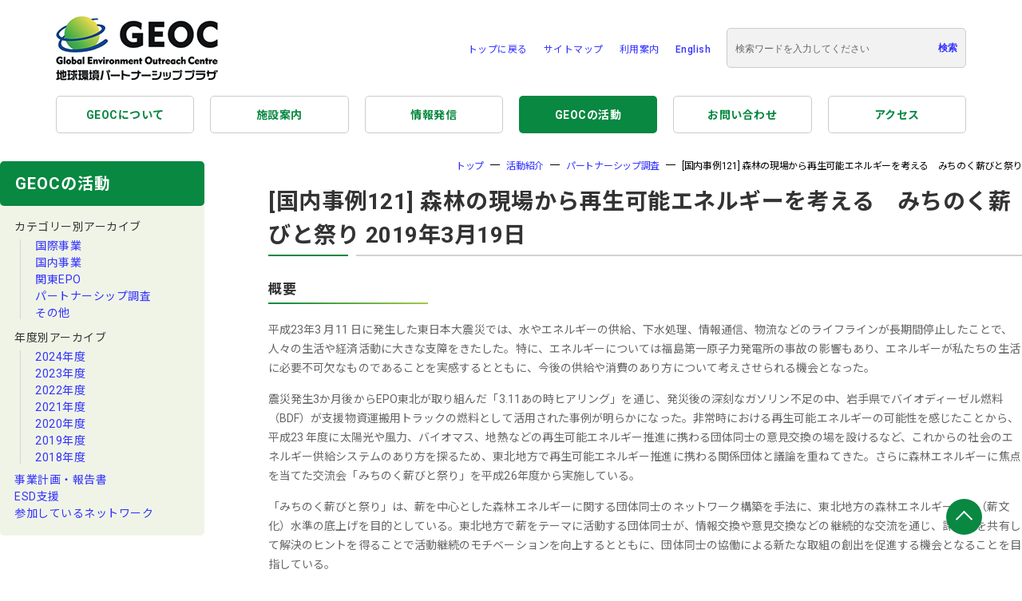

--- FILE ---
content_type: text/html; charset=UTF-8
request_url: https://www.geoc.jp/activity/regionalactivities/26592.html
body_size: 29395
content:
<!DOCTYPE html>
<html lang="ja" prefix="og: http://ogp.me/ns# fb: http://www.facebook.com/2008/fbml">
<head>
<base href="/" />
<meta charset="UTF-8" />
<meta http-equiv="X-UA-Compatible" content="IE=edge" />
<meta name="viewport" content="width=device-width, initial-scale=1.0" />
<title>[国内事例121] 森林の現場から再生可能エネルギーを考える　みちのく薪びと祭り - 環境パートナーシップを「知りたい／調べたい／実践したい」人を応援します。</title>
<!--descriptionの設定ここから-->
<meta name="description" content="環境パートナーシップを「知りたい／調べたい／実践したい」人を応援します。" />
<!--descriptionの設定ここまで-->

<!-- ここからOGP -->
<meta property="fb:app_id" content="187058064748654">
<meta property="og:title" content="[国内事例121] 森林の現場から再生可能エネルギーを考える　みちのく薪びと祭り - GEOC" />
<meta property="og:type" content="blog" /><!-- いいねボタンを押された時に新規にページを作りたくない場合はarticle -->
<meta property="og:url" content="https://www.geoc.jp/activity/regionalactivities/26592.html" />
<meta property="og:description" content="環境パートナーシップを「知りたい／調べたい／実践したい」人を応援します。" />
<meta property="og:site_name" content="地球環境パートナーシッププラザ(GEOC)" />
<meta property="og:image" content="https://www.geoc.jp/assets/files/images/common/header_image.gif" />
<!-- ここまでOGP -->

<link rel="stylesheet" type="text/css" media="all" href="/assets/files/css/japanese/common.css" />
<link rel="stylesheet" type="text/css" media="all" href="/assets/files/css/japanese/common_sp.css" />
<link rel="alternate stylesheet" type="text/css" href="/assets/files/css/japanese/style.css" title="standard" /><!--/*←標準*/-->
<link rel="alternate stylesheet" type="text/css" href="/assets/files/css/japanese/style-s.css" title="small" /><!--/*←小*/-->
<link rel="alternate stylesheet" type="text/css" href="/assets/files/css/japanese/style-l.css" title="large" /><!--/*←大*/-->
<link rel="stylesheet" type="text/css" media="all" href="/assets/files/css/japanese/swiper-bundle.min.css" />
<link rel="alternate" type="application/rss+xml" title="地球環境パートナーシッププラザ(GEOC) RSS Feed" href="/feed" />
<link rel="pingback" href="/xmlrpc.php" /> 
<link rel="shortcut icon" href="/assets/files/images/favicon.ico" />

<!-- HeadSpace SEO 3.6.41 by John Godley - urbangiraffe.com -->
<!-- HeadSpace -->
<!-- Google tag (gtag.js) -->
<script async src="https://www.googletagmanager.com/gtag/js?id=G-3LXWLRMVM9"></script>
<script>
  window.dataLayer = window.dataLayer || [];
  function gtag(){dataLayer.push(arguments);}
  gtag('js', new Date());

 gtag('config', 'UA-4783728-21');
 gtag('config', 'G-3LXWLRMVM9');
</script>
</head>
<body>
  <div class="skip_menu"><a href="#top-main" class="skip">本文へスキップします。</a></div>
  <header class="l-header">
    <div class="l-header__inner">
  <div class="l-header__left">
    <a class="" href="/">
      <img class="l-header__logo" src="/assets/files/images/common/logo.png" alt="" />
    </a>
  </div>
  <div class="l-header__right">
    <ul class="c-header-menu">
      <li class="c-header-menu__item"><a href="/" class="c-header-menu__link">トップに戻る</a></li>
      <li class="c-header-menu__item"><a href="sitemap.html" class="c-header-menu__link">サイトマップ</a></li>
      <li class="c-header-menu__item"><a href="guide.html" class="c-header-menu__link">利用案内</a></li>
      <li class="c-header-menu__item"><a href="english/" class="c-header-menu__link" hreflang="en">English</a></li>
      <li class="c-header-menu__search">
        <form action="/search.html" method="get" autocomplete="off">
          <div class="c-header-menu__search-wrapper">
            <input class="c-header-menu__search-text" type="text" name="search" placeholder="検索ワードを入力してください">
            <input class="c-header-menu__search-submit" type="submit" value="検索">
          </div>
        </form>
      </li>
    </ul>
  </div>
  <div class="l-header--sp js-main-menu">
    <button type="button" class="l-header--sp__button">
      <div class="icons">
        <span class="icons-body">
          <span></span>
        </span>
      </div>
    </button>
  </div>
</div>
    <div class="l-header--sp__content">
      <div class="c-header-menu__search-wrapper">
  <form action="/search.html" method="get" autocomplete="off">
    <div class="c-header-menu__search-wrapper">
      <input class="c-header-menu__search-text" type="text" name="search" placeholder="検索ワードを入力してください">
      <input class="c-header-menu__search-submit" type="submit" value="検索">
    </div>
  </form>
</div>
<ul class="c-navigation">
  <li class="c-navigation__item">
    <span class="c-navigation__link">GEOCについて</span>
    <span class="c-navigation__btn"></span>
    <div class="c-navigation-sub">
      <ul class="c-navigation-sub__list">
        <li class="c-navigation-sub__item">
          <a href="geoc/geoccommitee.html" class="sub-link">
            GEOC運営委員会
          </a>
        </li>
        <li class="c-navigation-sub__item">
          <a href="geoc/idea.html" class="sub-link">
            GEOCの理念
          </a>
        </li>
        <li class="c-navigation-sub__item">
          <a href="geoc/mission.html" class="sub-link">
            ミッションと方針
          </a>
        </li>
        <li class="c-navigation-sub__item">
          <a href="geoc/staff.html" class="sub-link">
            スタッフ紹介
          </a>
        </li>
      </ul>
    </div>
  </li>
  <li class="c-navigation__item">
    <span class="c-navigation__link">施設案内</span>
    <span class="c-navigation__btn"></span>
    <div class="c-navigation-sub">
      <ul class="c-navigation-sub__list">
        <li class="c-navigation-sub__item">
          <a href="facilities/library.html" class="sub-link">
            GEOCの使い方
          </a>
        </li>
        <li class="c-navigation-sub__item">
          <a href="facilities/seminar/" class="sub-link">
            セミナースペース
          </a>
          <ul>
            <li><a href="facilities/seminar/seminar_space.html">セミナースペース予約状況</a></li>
            <li><a href="/">予約WEBフォーム</a></li>
          </ul>
        </li>
        <li class="c-navigation-sub__item">
          <a href="" class="sub-link">
            その他の施設
          </a>
        </li>
      </ul>
    </div>
  </li>
  <li class="c-navigation__item">
    <span class="c-navigation__link">情報発信</span>
    <span class="c-navigation__btn"></span>
    <div class="c-navigation-sub">
      <ul class="c-navigation-sub__list">
        <li class="c-navigation-sub__item">
          <a href="information/tsunakan/" class="sub-link">
            機関誌「つな環」
          </a>
        </li>
        <li class="c-navigation-sub__item">
          <a href="information/mail/" class="sub-link">
            メールマガジン
          </a>
        </li>
        <li class="c-navigation-sub__item">
          <a href="information/movie.html" class="sub-link">
            GEOCチャンネル
          </a>
        </li>
        <li class="c-navigation-sub__item">
          <a href="information/report.html" class="sub-link">
            調査報告書・印刷物
          </a>
        </li>
        <li class="c-navigation-sub__item">
          <a href="information/rashinban.html" class="sub-link">
            環境らしんばん
          </a>
        </li>
      </ul>
    </div>
  </li>
  <li class="c-navigation__item">
    <span class="c-navigation__link">GEOCの活動</span>
    <span class="c-navigation__btn"></span>
    <div class="c-navigation-sub">
      <ul class="c-navigation-sub__list">
        <li class="c-navigation-sub__item">
          カテゴリー別アーカイブ
          <ul>
            <li><a href="activity/international/">国際事業</a></li>
            <li><a href="activity/domestic/">国内事業</a></li>
            <li><a href="activity/epo/">関東EPO</a></li>
            <li><a href="activity/regionalactivities/">パートナーシップ調査</a></li>
            <li><a href="activity/other/">その他</a></li>
          </ul>
        </li>
        <li class="c-navigation-sub__item">
          年度別アーカイブ
          <ul>
            <li><a href="activity/2022.html">2022年度</a></li>
            <li><a href="activity/2021.html">2021年度</a></li>
            <li><a href="activity/2020.html">2020年度</a></li>
            <li><a href="activity/2019.html">2019年度</a></li>
            <li><a href="activity/2018.html">2018年度</a></li>
          </ul>
        </li>
        <li class="c-navigation-sub__item">
          <a href="activity/report/" class="sub-link">事業計画・報告書</a>
        </li>
      </ul>
    </div>
  </li>
  <li class="c-navigation__item"><a class="c-navigation__link" href="contact.html">お問い合わせ</a></li>
  <li class="c-navigation__item"><a class="c-navigation__link" href="access.html">アクセス</a></li>
</ul>
      <ul class="p-target-list__list">
        <li class="p-target-list__item"><a href="for_npo_ngo.html" class="p-target-list__link">NPO/NGOの方へ</a></li>
<li class="p-target-list__item"><a href="for_school.html" class="p-target-list__link">学校・学生の方へ</a></li>
<li class="p-target-list__item"><a href="for_municipality.html" class="p-target-list__link">自治体の方へ</a></li>
<li class="p-target-list__item"><a href="for_business.html" class="p-target-list__link">企業の方へ</a></li>
      </ul>
      <ul class="c-header-menu">
        <li class="c-header-menu__item"><a href="/" class="c-header-menu__link">トップに戻る</a></li>
        <li class="c-header-menu__item"><a href="sitemap.html" class="c-header-menu__link">サイトマップ</a></li>
      </ul>
      <ul class="c-header-menu">
        <li class="c-header-menu__item"><a href="guide.html" class="c-header-menu__link">利用案内</a></li>
        <li class="c-header-menu__item"><a href="english/" class="c-header-menu__link" hreflang="en">English</a></li>
      </ul>
    </div>
  </header>
  <nav class="l-navigation pc-only">
    <ul class="c-navigation">
  <li class="c-navigation__item"><a class="c-navigation__link" href="geoc/">GEOCについて</a></li><li class="c-navigation__item"><a class="c-navigation__link" href="facilities/">施設案内</a></li><li class="c-navigation__item"><a class="c-navigation__link" href="information/">情報発信</a></li><li class="c-navigation__item is-current"><a class="c-navigation__link" href="activity/">GEOCの活動</a></li><li class="c-navigation__item"><a class="c-navigation__link" href="contact.html">お問い合わせ</a></li><li class="c-navigation__item"><a class="c-navigation__link" href="access.html">アクセス</a></li>
</ul>
  </nav>
  <div id="main" class="l-content l-content--md-2col">
    <aside class="l-aside">
  <div class="p-side-links pc-only">
  <div class="p-side-links__head">
    <p class="p-side-links__ttl">GEOCの活動</p>
  </div>
  <ul class="p-side-links__body">
    <li class="p-side-links__item has-child">
      カテゴリー別アーカイブ
      <ul class="p-side-links__child">
        <li class="p-side-links__item">
          <a href="activity/international/" class="c-link">国際事業</a>
        </li>
        <li class="p-side-links__item">
          <a href="activity/domestic/" class="c-link">国内事業</a>
        </li>
        <li class="p-side-links__item">
          <a href="activity/epo/" class="c-link">関東EPO</a>
        </li>
        <li class="p-side-links__item">
          <a href="activity/regionalactivities/" class="c-link">パートナーシップ調査</a>
        </li>
        <li class="p-side-links__item">
          <a href="activity/other/" class="c-link">その他</a>
        </li>
      </ul>
    </li>
    <li class="p-side-links__item has-child">
      年度別アーカイブ
      <ul class="p-side-links__child">
       <li class="p-side-links__item">
          <a href="activity/2024.html" class="c-link">2024年度</a>
       </li>
       <li class="p-side-links__item">
          <a href="activity/20230.html" class="c-link">2023年度</a>
       </li>
       <li class="p-side-links__item">
          <a href="activity/2022.html" class="c-link">2022年度</a>
        </li>
        <li class="p-side-links__item">
          <a href="activity/2021.html" class="c-link">2021年度</a>
        </li>
        <li class="p-side-links__item">
          <a href="activity/2020.html" class="c-link">2020年度</a>
        </li>
        <li class="p-side-links__item">
          <a href="activity/2019.html" class="c-link">2019年度</a>
        </li>
        <li class="p-side-links__item">
          <a href="activity/2018.html" class="c-link">2018年度</a>
        </li>
      </ul>
    </li>
    <li class="p-side-links__item">
      <a class="c-link" href="activity/report/">事業計画・報告書</a>
    </li>
    <li class="p-side-links__item">
      <a class="c-link" href="activity/esd.html">ESD支援</a>
    </li>
    <li class="p-side-links__item">
      <a class="c-link" href="activity/2023.html">参加しているネットワーク</a>
    </li>
  </ul>
</div>
  <div class="p-side-banner">
    <ul class="p-side-banner__list">
      <li class="p-side-banner__item">
        <a class="p-side-banner__link p-side-banner__link--border is-circle-boder" href="facilities/seminar/">
          <img class="p-side-banner__image" src="assets/files/images/side/banner_01.png" alt="セミナースペース" />
        </a>
      </li>
      <li class="p-side-banner__item">
        <a class="p-side-banner__link p-side-banner__link--border is-circle-boder" href="/rashinban/" target="_blank">
          <img class="p-side-banner__image" src="assets/files/images/side/banner_02.png" alt="環境らしんばん" />
          </a>
      </li>
      <li class="p-side-banner__item">
        <a class="p-side-banner__link p-side-banner__link--border is-circle-boder" href="partnership/">
          <img class="p-side-banner__image" src="assets/files/images/side/banner_03.png" alt="パートナーシップ" />
          </a>
      </li>
      <li class="p-side-banner__item">
        <a class="p-side-banner__link p-side-banner__link--border is-circle-boder" href="kanto_epo/">
          <img class="p-side-banner__image u-sp-image--s" src="assets/files/images/side/banner_04.png" alt="関東EPO"/>
      </a>
      </li>
      <li class="p-side-banner__item">
        <a class="p-side-banner__link p-side-banner__link--border  is-circle-boder" href="information/mail/">
          <img class="p-side-banner__image" src="assets/files/images/side/banner_05.png" alt="メールマガジン" />
          <span class="p-side-banner__ttl p-side-banner__ttl--black p-side-banner__ttl--bold">メールマガジン</span>
        </a>
      </li>
    </ul>
    <div class="p-side-recommend">
      <p class="p-side-recommend__hdg">おすすめ記事</p>
      <ul class="p-side-recommend__list">
        <li class="p-side-recommend__item"><a href="https://www.geoc.jp/activity/international/2664985.html" class="p-side-recommend__link c-link"><span class="p-side-recommend-image"><img src="content/images/japanese/2026/01/20260110-102223.jpg" alt="展示「砂浜美術館～Tシャツアート展～」" class="p-side-recommend-image__image"></span><span class="p-side-recommend-detail__ttl">展示「砂浜美術館～Tシャツアート展～」</p></a><div class="p-side-recommend-detail"><p class="p-side-recommend-detail__desc">高知県黒潮町の入野海岸にある砂浜美術館は、来館者の方にありのままの砂浜を美術館に見立て、砂浜をはじめ町全体を美術館として感じ、目の前に広がる風景を作品として楽しんでいただく美術館です。</span></div></li><li class="p-side-recommend__item"><a href="https://www.geoc.jp/event/exhibition/2025/5.html" class="p-side-recommend__link c-link"><span class="p-side-recommend-image"><img src="content/images/japanese/exhibition/IMG_6785.jpg" alt="特別常設展：能登復興支援募金写真展" class="p-side-recommend-image__image"></span><span class="p-side-recommend-detail__ttl">特別常設展：能登復興支援募金写真展</p></a><div class="p-side-recommend-detail"><p class="p-side-recommend-detail__desc">2024年に発生した能登半島地震からの復興を支援するため「令和6年能登半島地震緊急支援募金」が開始されました。石川県金沢市在住のフォトグラファーによる能登風景写真を展示しております。</span></div></li><li class="p-side-recommend__item"><a href="https://www.geoc.jp/event/exhibition/2025/4.html" class="p-side-recommend__link c-link"><span class="p-side-recommend-image"><img src="content/images/japanese/2025/12/20251209_renewal_rsz.jpg" alt="常設展：SDGs報告2025" class="p-side-recommend-image__image"></span><span class="p-side-recommend-detail__ttl">常設展：SDGs報告2025</p></a><div class="p-side-recommend-detail"><p class="p-side-recommend-detail__desc">SDGsの進捗状況について、国連の年次進捗報告「持続可能な開発目標（SDGs）報告2025」中「インフォグラフィックでみる17の目標ごとの進捗状況」を展示しています。</span></div></li>
      </ul>
    </div>
  </div>
</aside>
    <main class="l-main">
      <div class="l-content--breadCrumb">
<ul class="p-breadCrumb"><li><a href="https://www.geoc.jp/">トップ</a></li>
<li><a href="https://www.geoc.jp/activity/">活動紹介</a></li>
<li><a href="https://www.geoc.jp/activity/regionalactivities/">パートナーシップ調査</a></li>
<li>[国内事例121] 森林の現場から再生可能エネルギーを考える　みちのく薪びと祭り</li></ul>
</div>
      <div class="l-main__content">
        <h2>[国内事例121] 森林の現場から再生可能エネルギーを考える　みちのく薪びと祭り
            <span class="c-ttl__date">2019年3月19日</span>
        </h2>

        <div class="story">
<div class="storyContent">
<div style="line-height: 1.5;">
<h3>概要</h3>
<p>平成23年3 月11 日に発生した東日本大震災では、水やエネルギーの供給、下水処理、情報通信、物流などのライフラインが長期間停止したことで、人々の生活や経済活動に大きな支障をきたした。特に、エネルギーについては福島第一原子力発電所の事故の影響もあり、エネルギーが私たちの生活に必要不可欠なものであることを実感するとともに、今後の供給や消費のあり方について考えさせられる機会となった。</p>
<p>震災発生3か月後からEPO東北が取り組んだ「3.11あの時ヒアリング」を通じ、発災後の深刻なガソリン不足の中、岩手県でバイオディーゼル燃料（BDF）が支援物資運搬用トラックの燃料として活用された事例が明らかになった。非常時における再生可能エネルギーの可能性を感じたことから、平成23 年度に太陽光や風力、バイオマス、地熱などの再生可能エネルギー推進に携わる団体同士の意見交換の場を設けるなど、これからの社会のエネルギー供給システムのあり方を探るため、東北地方で再生可能エネルギー推進に携わる関係団体と議論を重ねてきた。さらに森林エネルギーに焦点を当てた交流会「みちのく薪びと祭り」を平成26年度から実施している。</p>
<p>「みちのく薪びと祭り」は、薪を中心とした森林エネルギーに関する団体同士のネットワーク構築を手法に、東北地方の森林エネルギー活用（薪文化）水準の底上げを目的としている。東北地方で薪をテーマに活動する団体同士が、情報交換や意見交換などの継続的な交流を通じ、課題等を共有して解決のヒントを得ることで活動継続のモチベーションを向上するとともに、団体同士の協働による新たな取組の創出を促進する機会となることを目指している。</p>
<table class="c-table-column">
<tbody>
<tr>
<td>
<div class="wp-caption alignleft" style="width: 305px;"><img class="size-full" src="content/images/japanese/2019/03/partner_j_121_1(1).jpg" alt="" width="300" height="225">
<p class="wp-caption-text">フィールドワークで多様な現場のあり様を考える</p>
</div>
</td>
<td>
<div class="wp-caption alignleft" style="width: 305px;"><img class="size-full" src="content/images/japanese/2019/03/partner_j_121_2(1).jpg" alt="" width="300" height="225">
<p class="wp-caption-text">各地の事例共有や意見交換による学びあい</p>
</div>
</td>
</tr>
</tbody>
</table>
<!---■■■ポイント■■■--->
<h3>パートナーシップのポイント</h3>
<p>・平成26年度第1回みちのく薪びと祭りin山形さんぜを初回に、第2回in岩手とおの、第3回in福島みなみあいづ、第4回in宮城なるこ、第5回秋田うめない、と東北6県で開催地を持ち回りしており、実施に向けては現地のステークホルダーを中心にした実行委員会を組織している。</p>
<p>・再生可能エネルギーの普及促進をいわゆる環境分野の組織だけで議論するのではなく、林業や木材生産に携わっている組織と一緒に行い、テーマも薪を取り巻く生業や担い手、普及など具体的な方法論にまでふみこむことで　より実践的な議論を積み上げている。</p>
<h3>カテゴリ</h3>
<p>　■実行委員会・協議会</p>
<h3>テーマ</h3>
<p>　■再生可能エネルギー</p>
<p>　■森林・林業</p>
<h3>関係者（主体とパートナー）</h3>
<ul>
<li>
<p style="font-size: 14.4px; line-height: 21.6px;">主体：</p>
<p><a href="https://www.epo-tohoku.jp/" target="_blank">東北環境パートナーシップオフィス（EPO東北）</a></p>
</li>
<li>
<p>パートナー（開催地を中心とした実行委員会形式）：</p>
<p>薪ストーブ愛好会くべる部、いちのせき薪の会、NPO 法人遠野エコネット、NPO 法人吉里吉里国、NPO 法人川崎町の資源をいかす会、NPO 法人しんりん、二ツ井宝の森林（やま）プロジェクト、三瀬の薪研究会、やまがた自然エネルギーネットワーク、NPO 法人みなみあいづ森林ネットワーク、ふくしま薪ネット</p>
</li>
</ul>
</div>
</div>
</div>
        
      </div>
    </main>
  </div>

<footer>
<div class="l-footer">
  <div class="l-footer__inner">
    <div class="c-footer">
      <p class="c-footer__hdg">地球環境パートナーシッププラザ（GEOC）は環境省と国際連合大学が共同で運営する環境パートナーシップ拠点です。</p>
      <ul class="c-footer-banner">
        <li class="c-footer-banner__item">
          <a href="http://www.env.go.jp/press/" class="c-footer-banner__link c-footer-banner__link--border" target="_blank">
            <img src="assets/files/images/common/footer_banner_01.png" alt="" class="c-footer-banner__image" />
          </a>
        </li>
        <li class="">
          <a href="http://ourworld.unu.edu/jp/" class="c-footer-banner__link c-footer-banner__link--border" target="_blank">
            <img src="assets/files/images/common/footer_banner_02.png" alt="" class="c-footer-banner__image" />
          </a>
        </li>
        <li class="">
          <a href="http://kanto.esdcenter.jp/" class="c-footer-banner__link c-footer-banner__link--border" target="_blank">
            <img src="assets/files/images/common/footer_banner_03.png" alt="" class="c-footer-banner__image" />
          </a>
        </li>
      </ul>
      <div class="c-footer-links">
        <div class="c-footer-navigation">
          <div class="c-footer-navigation__wrapper">
            <ul class="c-footer-navigation__list">
              <li class="c-footer-navigation__item"><a class="c-footer-navigation__link" href="/epo-network">地方EPO</a></li>
              <li class="c-footer-navigation__item"><a class="c-footer-navigation__link c-footer-navigation__link--indent" href="http://www.epohok.jp/" target="_blank">EPO北海道</a></li>
              <li class="c-footer-navigation__item"><a class="c-footer-navigation__link c-footer-navigation__link--indent" href="http://www.epo-tohoku.jp/" target="_blank">EPO東北</a></li>
              <li class="c-footer-navigation__item"><a class="c-footer-navigation__link c-footer-navigation__link--indent" href="/kanto_epo">関東EPO</a></li>
              <li class="c-footer-navigation__item"><a class="c-footer-navigation__link c-footer-navigation__link--indent" href="http://www.epo-chubu.jp/" target="_blank">EPO中部</a></li>
            </ul>
            <ul class="c-footer-navigation__list">
              <li class="c-footer-navigation__item"><a class="c-footer-navigation__link" href="http://www.kankyokan.jp/pc/" target="_blank">きんき環境館</a></li>
              <li class="c-footer-navigation__item"><a class="c-footer-navigation__link" href="http://www.epo-cg.jp/" target="_blank">EPOちゅうごく</a></li>
              <li class="c-footer-navigation__item"><a class="c-footer-navigation__link" href="http://4epo.jp/" target="_blank">四国EPO</a></li>
              <li class="c-footer-navigation__item"><a class="c-footer-navigation__link" href="http://www.epo-kyushu.jp/" target="_blank">EPO九州</a></li>
            </ul>
          </div>
          <div class="c-footer-navigation__wrapper">
            <ul class="c-footer-navigation__list">
              <li class="c-footer-navigation__item"><a class="c-footer-navigation__link" href="http://unu.edu/" target="_blank">国際連合大学</a></li>
              <li class="c-footer-navigation__item"><a class="c-footer-navigation__link" href="http://www.env.go.jp/" target="_blank">環境省</a></li>
              <li class="c-footer-navigation__item"><a class="c-footer-navigation__link" href="http://kanto.env.go.jp/" target="_blank">関東地方環境事務所</a></li>
              <li class="c-footer-navigation__item"><a class="c-footer-navigation__link" href="http://www.epc.or.jp/" target="_blank">環境パートナーシップ会議</a></li>
            </ul>
            <ul class="c-footer-navigation__list c-footer-navigation__list--sm-mt-adjust">
              <li class="c-footer-navigation__item"><a class="c-footer-navigation__link" href="sitemap.html">サイトマップ</a></li>
              <li class="c-footer-navigation__item"><a class="c-footer-navigation__link" href="guide.html">利用案内</a></li>
              <li class="c-footer-navigation__item"><a class="c-footer-navigation__link" href="english/">English</a></li>
            </ul>
          </div>
        </div>
        <div class="c-footer-sns">
          <ul class="c-footer-sns__list">
            <li class="c-footer-sns__item">
              <a class="c-footer-sns__link" href="https://www.facebook.com/geoc.epo"><img src="assets/files/images/common/icon_facebook.png" alt="" class="" /></a>
            </li>
            <li class="c-footer-sns__item">
              <a class="c-footer-sns__link" href="https://twitter.com/eco_rashinban/"><img src="assets/files/images/common/icon_twitter.png" alt="" class="" /></a>
            </li>
            <li class="c-footer-sns__item">
              <a class="c-footer-sns__link" href="https://www.youtube.com/user/GEOCsince1996"><img src="assets/files/images/common/icon_youtube.png" alt="" class="" /></a>
            </li>
            <li class="c-footer-sns__item">
              <a class="c-footer-sns__link" href="https://www.instagram.com/geoc.epo/"><img src="assets/files/images/common/icon_instagram.png" alt="" class="" /></a>
            </li>
          </ul>
        </div>
      </div>
      <p class="c-footer__copyright">GEOC　(c)地球環境パートナーシッププラザ</p>
      <div class="c-footer-scroll">
        <a href="#top" class="c-footer-scroll__trigger">
        </a>
      </div>
    </div>
  </div>
</div>
</footer>
<script src="assets/files/js/swiper-bundle.min.js"></script>
<script src="assets/files/js/slider-secondary.js"></script>
<script src="assets/files/js/common.js"></script>
</body>
</html>

--- FILE ---
content_type: text/css
request_url: https://www.geoc.jp/assets/files/css/japanese/style-s.css
body_size: 1682
content:
 /*

Theme Name: ReciPress

Description: A theme that is both simple and sophisitced as one. W3C validated - SEO optimized. Can be used as-is in its simple mode, and can also be configured from the theme option page for adding 3 special categories with pictures to the homepage. The theme has banner-ad support, is widget ready, supports threaded-comments and multi-level dropdown menus. Visit www.DiamondsDesingers.com/Recipress for a user guide to help you get it up and running quickly. 

Version: 1.2

Author: Diamonds Designers

Author URI: http://www.DiamondsDesigners.com

Theme URI: http://www.diamondsdesigners.com/wp-content/uploads/2010/04/ReciPress.zip

Tags: theme-options, brown, green, two-columns, fixed-width

Released under the <a href="http://www.opensource.org/licenses/gpl-license.php">GPL</a>.

*/



/* -- Basic Style -- */
body #contents,body #side{
	font-size: 90%;

}

table.fontsize td.font_small a{
background:url(/assets/files/images/common/font_bgf_01.gif) no-repeat center;
width:28px;
}

table.fontsize td.font_small a:hover{
background:url(/assets/files/images/common/font_bgf_01.gif) no-repeat center;
}

table.fontsize td.font_middle a{
background:url(/assets/files/images/common/font_bg_02.gif) no-repeat center;
width:26px;
}
table.fontsize td.font_middle a:hover {
background:url(/assets/files/images/common/font_bgf_02.gif) no-repeat center;
}

table.fontsize td.font_large a{
background:url(/assets/files/images/common/font_bg_03.gif) no-repeat center;
width:27px;
}
table.fontsize td.font_large a:hover {
background:url(/assets/files/images/common/font_bgf_03.gif) no-repeat center;
}




--- FILE ---
content_type: text/css
request_url: https://www.geoc.jp/assets/files/css/japanese/style-l.css
body_size: 1681
content:
 /*

Theme Name: ReciPress

Description: A theme that is both simple and sophisitced as one. W3C validated - SEO optimized. Can be used as-is in its simple mode, and can also be configured from the theme option page for adding 3 special categories with pictures to the homepage. The theme has banner-ad support, is widget ready, supports threaded-comments and multi-level dropdown menus. Visit www.DiamondsDesingers.com/Recipress for a user guide to help you get it up and running quickly. 

Version: 1.2

Author: Diamonds Designers

Author URI: http://www.DiamondsDesigners.com

Theme URI: http://www.diamondsdesigners.com/wp-content/uploads/2010/04/ReciPress.zip

Tags: theme-options, brown, green, two-columns, fixed-width

Released under the <a href="http://www.opensource.org/licenses/gpl-license.php">GPL</a>.

*/



/* -- Basic Style -- */
body #contents,body #side{
	font-size: 110%;
	}
	

table.fontsize td.font_small a{
background:url(/assets/files/images/common/font_bg_01.gif) no-repeat center;
width:28px;
}
table.fontsize td.font_small a:hover{
background:url(/assets/files/images/common/font_bgf_01.gif) no-repeat center;
}

table.fontsize td.font_middle a{
background:url(/assets/files/images/common/font_bg_02.gif) no-repeat center;
width:26px;
}
table.fontsize td.font_middle a:hover {
background:url(/assets/files/images/common/font_bgf_02.gif) no-repeat center;
}

table.fontsize td.font_large a{
background:url(/assets/files/images/common/font_bgf_03.gif) no-repeat center;
width:27px;
}
table.fontsize td.font_large a:hover {
background:url(/assets/files/images/common/font_bgf_03.gif) no-repeat center;
}



--- FILE ---
content_type: application/javascript
request_url: https://www.geoc.jp/assets/files/js/common.js
body_size: 3845
content:
/**
 * スムーススクロール
 * @param {number} [duration=400] スクロールの時間
 */
const smoothScroll = function (duration = 400) {
  let startTime, startScroll, remainder;

  const animateScroll = () => {
    if (!remainder) {
      startTime = performance.now();
      remainder = startScroll = window.scrollY;
      requestAnimationFrame(animateScroll);
      return;
    }

    const elapsedTime = performance.now() - startTime;
    remainder = startScroll - startScroll * (elapsedTime / duration);
    window.scrollTo(0, Math.max(remainder, 0));

    if (elapsedTime < duration) requestAnimationFrame(animateScroll);
  };

  requestAnimationFrame(animateScroll);
};
const pageTop = () => {
  const pageTopBtn = document.querySelector(".c-footer-scroll__trigger");
  pageTopBtn.addEventListener("click", (e) => {
    smoothScroll();
    if (e.preventDefault) {
      e.preventDefault();
    } else {
      e.returnValue = false;
    }
  });
};

pageTop();

/**
 * タブの切り替え
 */

const tabTriggers = document.querySelectorAll(".js-tab-trigger");
const tabContents = document.querySelectorAll(".js-tab-content");

const switchTab = (clickedTab) => {
  tabTriggers.forEach((tabTrigger) => {
    tabTrigger.classList.remove("is-current");
  });

  clickedTab.classList.add("is-current");

  const targetTab = clickedTab.getAttribute("data-tab");

  tabContents.forEach((tabContent) => {
    const tabContentTab = tabContent.getAttribute("data-tab");
    if (tabContentTab === targetTab) {
      tabContent.classList.add("is-show");
    } else {
      tabContent.classList.remove("is-show");
    }
  });
};

tabTriggers.forEach((tabTrigger) => {
  tabTrigger.addEventListener("click", (event) => {
    event.preventDefault();
    switchTab(event.currentTarget);
  });
});
/**
 * PC要素高さ合わせ
 */
function equalHeight(elements) {
  if (!window.matchMedia("(max-width: 768px)").matches) {
    const target = document.querySelectorAll(elements);
    if (!target.length) {
      return;
    }
    const heightList = [];
    target.forEach((element) => {
      const height = element.clientHeight;
      heightList.push(height);
    });
    const maxHeight = Math.max.apply(null, heightList);
    target.forEach((element) => {
      element.style.height = maxHeight + "px";
    });
  }
}

equalHeight(".js-equalHeight-01");
equalHeight(".js-equalHeight-02");
/**
 * SPメニュー
 */
const menuBottun = document.querySelector(".js-main-menu");
const menuHaed = document.querySelector(".l-header");

const showMenu = (btn) => {
  btn.addEventListener("click", () => {
    if (menuHaed.classList.contains("is-open")) {
      menuHaed.classList.remove("is-open");
    } else {
      menuHaed.classList.add("is-open");
    }
  });
};

showMenu(menuBottun);


var accordionBottun = document.querySelectorAll(".c-navigation__item");
var i;

for ( i = 0; i < accordionBottun.length; i++ ){
  accordionBottun[i].onclick = function() {
  this.classList.toggle('is-open');
  if ( accordionBottun.style.display ){
    accordionBottun.style.display = null;
  } else {
    accordionBottun.style.display = "block";
    accordionBottun.style.opacity = 1;
  }
}
}

// 表の項目出し分け
var select = document.getElementById("name_select");
const selectTable = document.querySelector(".l-table-scroll");
const selectTablecell = document.querySelectorAll('.select-field tr');

select.onchange = function(){
  // 初回
  if(selectTable.classList.contains("select-val")){
    selectTable.classList.replace("select-val",this.value);
  // 再選択
  }else {
    selectTable.classList.remove(...selectTable.classList);
    selectTable.classList.add("l-table-scroll",this.value);
  }
}


--- FILE ---
content_type: application/javascript
request_url: https://www.geoc.jp/assets/files/js/slider-secondary.js
body_size: 678
content:
const swiper = new Swiper(".swiper", {
  loop: true,
  speed: 750,
  loopAdditionalSlides: 1,
  slidesPerView: 1,
  spaceBetween: 15,
  pagination: {
    el: ".swiper-pagination",
    clickable: true,
  },
  navigation: {
    nextEl: ".swiper-button-next",
    prevEl: ".swiper-button-prev",
  },
  breakpoints: {
       // スライドの表示枚数：1180px以上の場合
       1180: {
        // centeredSlides: true,
        slidesPerView: 3,
        spaceBetween: 25,
      },
    // スライドの表示枚数：769px以上の場合
    769: {
      // centeredSlides: true,
      slidesPerView: 2,
      spaceBetween: 25,
    },
  },
});
